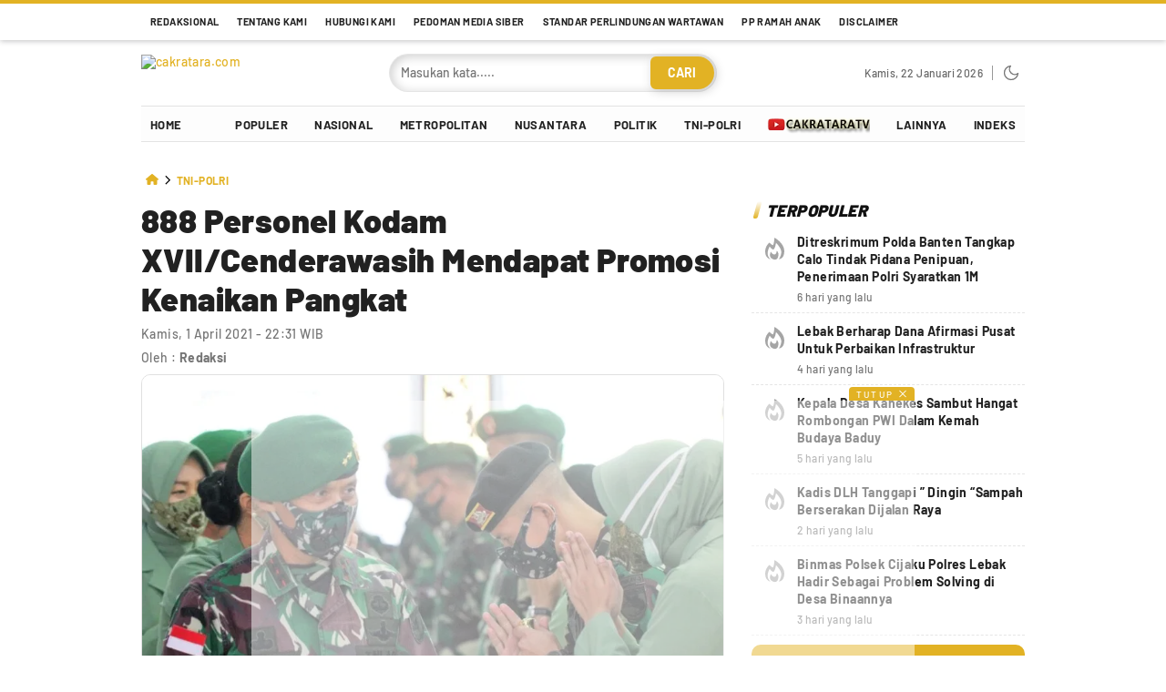

--- FILE ---
content_type: text/html; charset=utf-8
request_url: https://www.google.com/recaptcha/api2/aframe
body_size: 222
content:
<!DOCTYPE HTML><html><head><meta http-equiv="content-type" content="text/html; charset=UTF-8"></head><body><script nonce="OsZMsXtF0K4auZ-uka_Ysg">/** Anti-fraud and anti-abuse applications only. See google.com/recaptcha */ try{var clients={'sodar':'https://pagead2.googlesyndication.com/pagead/sodar?'};window.addEventListener("message",function(a){try{if(a.source===window.parent){var b=JSON.parse(a.data);var c=clients[b['id']];if(c){var d=document.createElement('img');d.src=c+b['params']+'&rc='+(localStorage.getItem("rc::a")?sessionStorage.getItem("rc::b"):"");window.document.body.appendChild(d);sessionStorage.setItem("rc::e",parseInt(sessionStorage.getItem("rc::e")||0)+1);localStorage.setItem("rc::h",'1769021198884');}}}catch(b){}});window.parent.postMessage("_grecaptcha_ready", "*");}catch(b){}</script></body></html>

--- FILE ---
content_type: text/css
request_url: https://cakratara.b-cdn.net/wp-content/themes/vivawp/assets/css/font.css?ver=3.0.0
body_size: 29
content:
@font-face{font-family:Barlow;src:url(../fonts/7cHqv4kjgoGqM7E3_-gs51os.woff2?v=2.24)format("woff2");font-style:normal;font-weight:500;font-display:swap;unicode-range:U+??,U+131,U+152-153,U+2BB-2BC,U+2C6,U+2DA,U+2DC,U+2000-206F,U+2074,U+20AC,U+2122,U+2191,U+2193,U+2212,U+2215,U+FEFF,U+FFFD}@font-face{font-family:Barlow;src:url(../fonts/7cHqv4kjgoGqM7E3t-4s51os.woff2?v=2.24)format("woff2");font-style:normal;font-weight:700;font-display:swap;unicode-range:U+??,U+131,U+152-153,U+2BB-2BC,U+2C6,U+2DA,U+2DC,U+2000-206F,U+2074,U+20AC,U+2122,U+2191,U+2193,U+2212,U+2215,U+FEFF,U+FFFD}@font-face{font-family:Barlow;src:url(../fonts/7cHqv4kjgoGqM7E3j-ws51os.woff2?v=2.24)format("woff2");font-style:normal;font-weight:900;font-display:swap;unicode-range:U+??,U+131,U+152-153,U+2BB-2BC,U+2C6,U+2DA,U+2DC,U+2000-206F,U+2074,U+20AC,U+2122,U+2191,U+2193,U+2212,U+2215,U+FEFF,U+FFFD}@font-face{font-family:el messiri;src:url(../fonts/K2F0fZBRmr9vQ1pHEey6Mo2AAgDwbWs.woff2?v=2.24)format("woff2");font-style:normal;font-weight:400;font-display:swap;unicode-range:U+??,U+131,U+152-153,U+2BB-2BC,U+2C6,U+2DA,U+2DC,U+2000-206F,U+2074,U+20AC,U+2122,U+2191,U+2193,U+2212,U+2215,U+FEFF,U+FFFD}

--- FILE ---
content_type: application/javascript; charset=utf-8
request_url: https://fundingchoicesmessages.google.com/f/AGSKWxV-K7o4rukqSZ4_M2Umizoqej8JHFA3p02GMAhJWmHSz22cGTNUlCOX6tC2v1dsIXCqJRKVa4tRTgPjIIsxMiIoZND9nhh9FPb2e_6K-mXRG5KKGqyLwSe6rXFitkgqLtdq-OFnVwf1EQ3X-68b76Fn9W-YUaKUMMJzs80Uf7MMLHciLIDG9et4GYTK/_/adlabel_/adengine_/banner-ad_/ads_ad_/xadvertisement.
body_size: -1291
content:
window['4992ec7d-98c1-4e51-b458-980dfba34c5a'] = true;

--- FILE ---
content_type: text/javascript
request_url: https://cakratara.b-cdn.net/wp-content/themes/vivawp/assets/js/js-single.js?ver=3.0.0
body_size: 3208
content:
function _0x5953(){var e=['l="current',"div>","1075855kDMUTB","21kVlcNE",'="btn-next',"exports","slice","356552rJCGgV","getDate","function",'"><svg fil',"remove","split","/></svg></","ock-galler","substr","-12.5 12.5","5-32.8 0-4","me Pro 6.3","l-192 192c",".post-cont","abcdef","-45.3 0s-1",'="btn-prev',".8 12.5 45","mmercial L","ready","hostname","0123456789","5 12.5-32.",'"0 0 320 5',"concat","<div class","389325cyaRxl","5.3s32.8-1",'ns="http:/',"-><path d=","ns, Inc. -","sch.id",'Color" xml',"co.id","icense (Co","32.8 0-45.","developer","body","charAt","-45.3L242.","3L77.3 256","charCodeAt","icense) Co","2.5 12.5 3","gallery","ontawesome","indexOf","42lvxrFE","/www.w3.or","addClass","19902AsdoEW"," 86.6c-12.","19602BWsQLI","amd",'"M310.6 23',"2.5-32.8 0","8 0-45.3s-","32.8-12.5-",'" viewBox=',"5-12.5-12.","tawesome -",".3 0s12.5-"," 246.6 86.","g/2000/svg","7 256 73.4",'l192 192z"','"M9.4 233.',"-32.8 12.5","join",".com Licen","or.id",".8 0 45.3l","6c12.5-12.","pyright 20","192 192c12","length","nooverflow","/svg></div","23 Fontico","padStart",".5-12.5 32","undefined","Font Aweso","5791788TfCavk","fromCharCo","://fontawe",'12"><!--! ',"709640rZoBxn",".0 by @fon","slick"," https://f","my.id"];return _0x5953=function(){return e},_0x5953()}_0xeb8b69=_0x4395,(function(e,t){for(var o,n=_0x4395,s=e();!![];)try{if(o=parseInt(n(420))/1*(-parseInt(n(377))/2)+parseInt(n(450))/3+-parseInt(n(412))/4+-parseInt(n(419))/5+parseInt(n(375))/6*(-parseInt(n(372))/7)+-parseInt(n(424))/8+parseInt(n(408))/9,o===t)break;s.push(s.shift())}catch{s.push(s.shift())}}(_0x5953,110434),jQuery(document)[_0xeb8b69(443)](function(e){var t=_0xeb8b69,n="<div class"+t(440)+t(427)+t(417)+t(357)+t(353)+"/www.w3.or"+t(388)+t(383)+t(447)+t(411)+t(407)+t(435)+t(413)+t(385)+t(415)+"ontawesome"+t(394)+"se - https://fontawesome.com/l"+t(359)+t(442)+t(367)+t(398)+t(403)+t(355)+t(354)+t(391)+"4c-12.5 12"+t(405)+t(396)+t(399)+".5 12.5 32"+t(441)+t(386)+t(360)+t(365)+t(387)+t(397)+t(446)+t(381)+t(382)+'45.3 0l-192 192z"/><'+t(402)+">",s=t(449)+t(421)+t(427)+t(417)+t(357)+t(353)+t(373)+t(388)+t(383)+'"0 0 320 512"><!--! '+t(407)+"me Pro 6.3"+t(413)+t(385)+t(415)+t(370)+t(394)+"se - https"+t(410)+"some.com/l"+t(359)+"mmercial L"+t(367)+t(398)+t(403)+"ns, Inc. -"+t(354)+t(379)+"3.4c12.5 1"+t(368)+"2.8 0 45.3"+t(436)+t(433)+t(392)+t(439)+t(380)+t(364)+t(389)+t(376)+t(384)+t(434)+t(451)+"2.5 45.3 0"+t(390)+t(430)+t(418);e(t(437)+"ent .wp-bl"+t(431)+"y")[t(400)]>0&&e(".wp-block-"+t(369))[t(414)]({"autoplay":![],"slidesToShow":1,"autoplaySpeed":8e3,"pauseOnFocus":!![],"fade":![],"dots":!![],"arrows":!![],"prevArrow":n,"nextArrow":s,"adaptiveHeight":!![],"infinite":![]})}));function _0x4395(e,t){var n=_0x5953();return _0x4395=function(e){e=e-353;var s=n[e];return s},_0x4395(e,t)}if(id="4080",xxversi=_0xeb8b69(361),!function(e){"use strict";var c=_0xeb8b69;function i(e,t){var n=(65535&e)+(65535&t);return(e>>16)+(t>>16)+(n>>16)<<16|65535&n}function a(e,t,n,s,o,a){return i((a=i(i(t,e),i(s,a)))<<o|a>>>32-o,n)}function n(e,t,n,s,o,i,r){return a(t&n|~t&s,e,t,o,i,r)}function s(e,t,n,s,o,i,r){return a(t&s|n&~s,e,t,o,i,r)}function o(e,t,n,s,o,i,r){return a(t^n^s,e,t,o,i,r)}function t(e,t,n,s,o,i,r){return a(n^(t|~s),e,t,o,i,r)}function r(e,a){e[a>>5]|=128<<a%32,e[14+(a+64>>>9<<4)]=a;for(var h,m,f,p,l=1732584193,d=-271733879,r=-1732584194,c=271733878,u=0;u<e["length"];u+=16)l=n(m=l,f=d,p=r,h=c,e[u],7,-680876936),c=n(c,l,d,r,e[u+1],12,-389564586),r=n(r,c,l,d,e[u+2],17,606105819),d=n(d,r,c,l,e[u+3],22,-1044525330),l=n(l,d,r,c,e[u+4],7,-176418897),c=n(c,l,d,r,e[u+5],12,1200080426),r=n(r,c,l,d,e[u+6],17,-1473231341),d=n(d,r,c,l,e[u+7],22,-45705983),l=n(l,d,r,c,e[u+8],7,1770035416),c=n(c,l,d,r,e[u+9],12,-1958414417),r=n(r,c,l,d,e[u+10],17,-42063),d=n(d,r,c,l,e[u+11],22,-1990404162),l=n(l,d,r,c,e[u+12],7,1804603682),c=n(c,l,d,r,e[u+13],12,-40341101),r=n(r,c,l,d,e[u+14],17,-1502002290),l=s(l,d=n(d,r,c,l,e[u+15],22,1236535329),r,c,e[u+1],5,-165796510),c=s(c,l,d,r,e[u+6],9,-1069501632),r=s(r,c,l,d,e[u+11],14,643717713),d=s(d,r,c,l,e[u],20,-373897302),l=s(l,d,r,c,e[u+5],5,-701558691),c=s(c,l,d,r,e[u+10],9,38016083),r=s(r,c,l,d,e[u+15],14,-660478335),d=s(d,r,c,l,e[u+4],20,-405537848),l=s(l,d,r,c,e[u+9],5,568446438),c=s(c,l,d,r,e[u+14],9,-1019803690),r=s(r,c,l,d,e[u+3],14,-187363961),d=s(d,r,c,l,e[u+8],20,1163531501),l=s(l,d,r,c,e[u+13],5,-1444681467),c=s(c,l,d,r,e[u+2],9,-51403784),r=s(r,c,l,d,e[u+7],14,1735328473),l=o(l,d=s(d,r,c,l,e[u+12],20,-1926607734),r,c,e[u+5],4,-378558),c=o(c,l,d,r,e[u+8],11,-2022574463),r=o(r,c,l,d,e[u+11],16,1839030562),d=o(d,r,c,l,e[u+14],23,-35309556),l=o(l,d,r,c,e[u+1],4,-1530992060),c=o(c,l,d,r,e[u+4],11,1272893353),r=o(r,c,l,d,e[u+7],16,-155497632),d=o(d,r,c,l,e[u+10],23,-1094730640),l=o(l,d,r,c,e[u+13],4,681279174),c=o(c,l,d,r,e[u],11,-358537222),r=o(r,c,l,d,e[u+3],16,-722521979),d=o(d,r,c,l,e[u+6],23,76029189),l=o(l,d,r,c,e[u+9],4,-640364487),c=o(c,l,d,r,e[u+12],11,-421815835),r=o(r,c,l,d,e[u+15],16,530742520),l=t(l,d=o(d,r,c,l,e[u+2],23,-995338651),r,c,e[u],6,-198630844),c=t(c,l,d,r,e[u+7],10,1126891415),r=t(r,c,l,d,e[u+14],15,-1416354905),d=t(d,r,c,l,e[u+5],21,-57434055),l=t(l,d,r,c,e[u+12],6,1700485571),c=t(c,l,d,r,e[u+3],10,-1894986606),r=t(r,c,l,d,e[u+10],15,-1051523),d=t(d,r,c,l,e[u+1],21,-2054922799),l=t(l,d,r,c,e[u+8],6,1873313359),c=t(c,l,d,r,e[u+15],10,-30611744),r=t(r,c,l,d,e[u+6],15,-1560198380),d=t(d,r,c,l,e[u+13],21,1309151649),l=t(l,d,r,c,e[u+4],6,-145523070),c=t(c,l,d,r,e[u+11],10,-1120210379),r=t(r,c,l,d,e[u+2],15,718787259),d=t(d,r,c,l,e[u+9],21,-343485551),l=i(l,m),d=i(d,f),r=i(r,p),c=i(c,h);return[l,d,r,c]}function p(e){for(var n=_0x4395,s="",o=32*e[n(400)],t=0;t<o;t+=8)s+=String[n(409)+"de"](e[t>>5]>>>t%32&255);return s}function d(e){var t,o,s=_0x4395,n=[];for(n[(e[s(400)]>>2)-1]=void 0,t=0;t<n[s(400)];t+=1)n[t]=0;for(o=8*e[s(400)],t=0;t<o;t+=8)n[t>>5]|=(255&e[s(366)](t/8))<<t%32;return n}function h(e){for(var n,t=_0x4395,o=t(445)+t(438),i="",s=0;s<e["length"];s+=1)n=e[t(366)](s),i+=o["charAt"](n>>>4&15)+o[t(363)](15&n);return i}function u(e){return unescape(encodeURIComponent(e))}function m(e){return p(r(d(e=u(e)),8*e["length"]))}function f(e,t){return function(e,t){var n,a=_0x4395,s=d(e),o=[],i=[];for(o[15]=i[15]=void 0,16<s["length"]&&(s=r(s,8*e["length"])),n=0;n<16;n+=1)o[n]=909522486^s[n],i[n]=1549556828^s[n];return t=r(o[a(448)](d(t)),512+8*t[a(400)]),p(r(i["concat"](t),640))}(u(e),u(t))}function l(e,t,n){return t?n?f(t,e):h(f(t,e)):n?m(e):h(m(e))}c(426)==typeof define&&define[c(378)]?define(function(){return l}):"object"==typeof module&&module[c(422)]?module[c(422)]=l:e["md5"]=l}(this),typeof modlic===_0xeb8b69(406))jQuery(_0xeb8b69(362))[_0xeb8b69(428)]();else if(modlic=="")jQuery("body")["remove"]();else{versi=md5(xxversi)[_0xeb8b69(432)](0,6),str=modlic["replace"](/\s/g,"");var parts=location[_0xeb8b69(444)][_0xeb8b69(429)]("."),sndleveldomain=parts["slice"](-2)["join"]("."),dom=[_0xeb8b69(416),"web.id",_0xeb8b69(358),"biz.id",_0xeb8b69(356),"ac.id",_0xeb8b69(395),"go.id"],lo=["localhost"];dom[_0xeb8b69(371)](sndleveldomain)>=0?(sndleveldomain2=parts["slice"](-3)[_0xeb8b69(393)]("."),link2=sndleveldomain2):lo[_0xeb8b69(371)](sndleveldomain)>=0?(sndleveldomain2=parts["slice"](-1)[_0xeb8b69(393)]("."),link2=sndleveldomain2):(sndleveldomain2=parts[_0xeb8b69(423)](-2)[_0xeb8b69(393)]("."),link2=sndleveldomain2);var _0xeb8b69,id,xxversi,versi,sndleveldomain2,link2,idmod=str[_0xeb8b69(432)](1,4),versimod=str[_0xeb8b69(432)](7,6),link=md5(link2)["substr"](1,4),linkmod=str[_0xeb8b69(432)](15,4),exp=str[_0xeb8b69(432)](0,1)+str[_0xeb8b69(432)](5,1)+str[_0xeb8b69(432)](14,1)+str[_0xeb8b69(432)](19,1)+str["substr"](21,2)+str[_0xeb8b69(432)](25,2),today=new Date,datenow=today["getFullYear"]()+String(today["getMonth"]()+1)["padStart"](2,"0")+String(today[_0xeb8b69(425)]())[_0xeb8b69(404)](2,"0");id==idmod?versi==versimod?link==linkmod?parseInt(datenow)<=parseInt(exp)?jQuery(_0xeb8b69(362))[_0xeb8b69(374)](_0xeb8b69(401)):jQuery(_0xeb8b69(362))[_0xeb8b69(428)]():jQuery(_0xeb8b69(362))["remove"]():jQuery(_0xeb8b69(362))[_0xeb8b69(428)]():jQuery("body")[_0xeb8b69(428)]()}